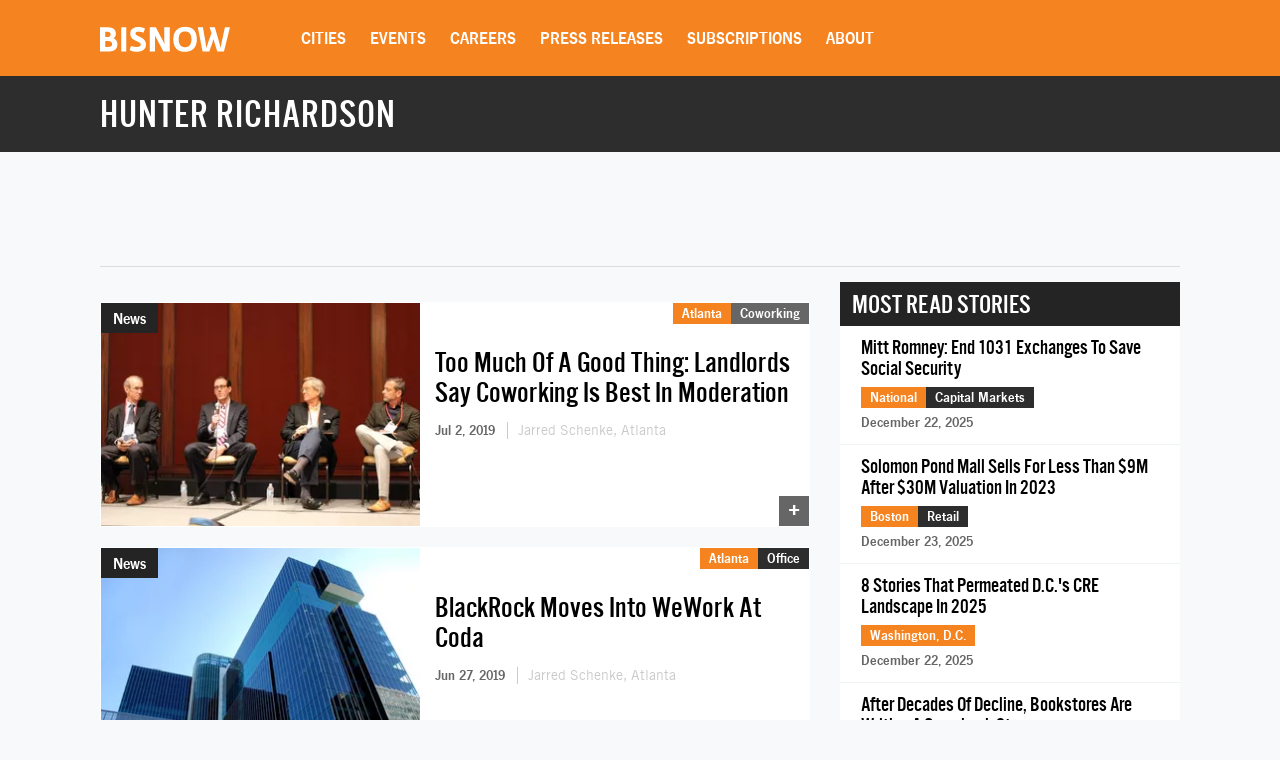

--- FILE ---
content_type: text/html; charset=utf-8
request_url: https://www.google.com/recaptcha/api2/aframe
body_size: 268
content:
<!DOCTYPE HTML><html><head><meta http-equiv="content-type" content="text/html; charset=UTF-8"></head><body><script nonce="BYdYR-OEyqHV-J90b9EgnQ">/** Anti-fraud and anti-abuse applications only. See google.com/recaptcha */ try{var clients={'sodar':'https://pagead2.googlesyndication.com/pagead/sodar?'};window.addEventListener("message",function(a){try{if(a.source===window.parent){var b=JSON.parse(a.data);var c=clients[b['id']];if(c){var d=document.createElement('img');d.src=c+b['params']+'&rc='+(localStorage.getItem("rc::a")?sessionStorage.getItem("rc::b"):"");window.document.body.appendChild(d);sessionStorage.setItem("rc::e",parseInt(sessionStorage.getItem("rc::e")||0)+1);localStorage.setItem("rc::h",'1767044005453');}}}catch(b){}});window.parent.postMessage("_grecaptcha_ready", "*");}catch(b){}</script></body></html>